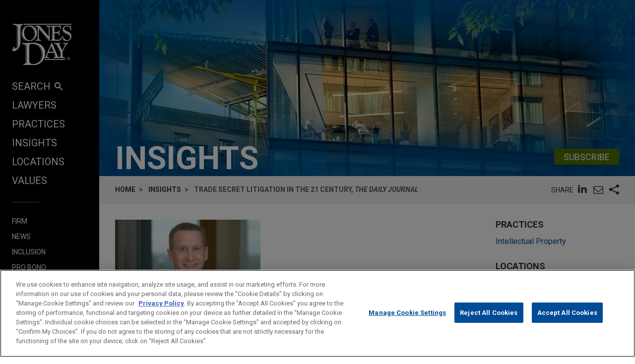

--- FILE ---
content_type: text/html; charset=utf-8
request_url: https://www.jonesday.com/en/insights/2019/04/trade-secret-litigation
body_size: 10139
content:


<!DOCTYPE html>
<html lang="en">
<head>

<link rel="preconnect" href="https://cdn.cookielaw.org" />
<!-- OneTrust Cookies Consent Notice start for jonesday.com -->
<script type="text/javascript" src="https://cdn.cookielaw.org/consent/3a0c3272-9279-4166-b00e-aa629987b171-test/OtAutoBlock.js"></script>
<script async src="https://cdn.cookielaw.org/scripttemplates/otSDKStub.js" type="text/javascript" charset="UTF-8" data-domain-script="3a0c3272-9279-4166-b00e-aa629987b171-test"></script>
<script ="text/javascript">
    function OptanonWrapper() { }
</script>
<!-- OneTrust Cookies Consent Notice end for jonesday.com -->
    <link rel="preconnect" href="https://fonts.googleapis.com" />
    <link rel="preconnect" href="https://fonts.gstatic.com" crossorigin />
    <link rel="preload" as="style" href="https://fonts.googleapis.com/css?family=Roboto:300,300i,400,400i,700,700i&display=swap" />
    <meta name="viewport" content="width=device-width, initial-scale=1">
            <script>(function(w,d,s,l,i){w[l]=w[l]||[];w[l].push({'gtm.start':
new Date().getTime(),event:'gtm.js'});var f=d.getElementsByTagName(s)[0],
j=d.createElement(s),dl=l!='dataLayer'?'&l='+l:'';j.async=true;j.src=
'https://www.googletagmanager.com/gtm.js?id='+i+dl;f.parentNode.insertBefore(j,f);
})(window,document,'script','dataLayer','GTM-PRCGRKZ');
</script>

    <title>Trade Secret Litigation in the 21 Century, The Daily Journal | Insights | Jones Day</title>

<link rel="shortcut icon" type="image/ico" href="/favicon.ico" />
    <meta name="title" content="Trade Secret Litigation in the 21 Century, The Daily Journal | Insights | Jones Day" />
<meta name="description" content="Trade Secret Litigation in the 21 Century, &lt;em&gt;The Daily Journal&lt;/em&gt;" />
<meta name="keywords" content="" />
<meta name="robots" content="INDEX,FOLLOW" />

<meta property="og:url" content="https://www.jonesday.com/en/insights/2019/04/trade-secret-litigation" />
<meta property="og:type" content="website" />
<meta property="og:title" content="Trade Secret Litigation in the 21 Century, &lt;i&gt;The Daily Journal&lt;/i&gt; | Insights" />
<meta property="og:description" content="" />
    <meta property="og:image" content="https://www.jonesday.com/-/media/images/social/ofw_social_1600x800.jpg?rev=2acae4b695d0423d9bfda9d37a0c2ee3&amp;hash=CE45792DD85DB0CAC84A4FAA2522C5AA" />

<meta name="twitter:card" content="summary_large_image">
<meta name="twitter:site" content="">
<meta name="twitter:title" content="Trade Secret Litigation in the 21 Century, &lt;i&gt;The Daily Journal&lt;/i&gt; | Insights">
<meta name="twitter:description" content="">
    <meta name="twitter:image:src" content="https://www.jonesday.com/-/media/images/social/ofw_social_1600x800.jpg?rev=2acae4b695d0423d9bfda9d37a0c2ee3&amp;hash=CE45792DD85DB0CAC84A4FAA2522C5AA">

<meta name="facebook-domain-verification" content="y9ytbr7gnpddseyhpo9l8gciwzt5op" />




<script type="application/ld+json">
		{
		"@context": "http://schema.org",
		"@type": "NewsArticle",
		"headline": "Trade Secret Litigation in the 21 Century, &lt;i&gt;The Daily Journal&lt;/i&gt;",
		"alternativeHeadline": "",		
		"image": "https://www.jonesday.com/-/media/images/social/ofw_social_1600x800.jpg?rev=2acae4b695d0423d9bfda9d37a0c2ee3&amp;hash=CE45792DD85DB0CAC84A4FAA2522C5AA",
		"url": "https://www.jonesday.com/en/insights/2019/04/trade-secret-litigation",
		"datePublished": "2019-04-17T08:00:00-04:00",
		"articleBody": "Trade Secret Litigation in the 21 Century, <em>The Daily Journal</em>",
			"author": [
					{
					"type": "Person",
						"@id": "https://www.jonesday.com/en/lawyers/k/randy-kay",
						"name": "Randy Kay",
						"email": "rekay@jonesday.com",
						"url": "https://www.jonesday.com/en/lawyers/k/randy-kay",
						"telephone": "1.858.314.1139",
						"image": "https://www.jonesday.com/-/media/images/attorneys/k/rekay.jpg?rev=a9cbc8c066a54882a577aa0e9e992ab5&amp;hash=D81A3D9EBB15F9D0238AC9367EC96CB2",
						"jobTitle": "Partner"
							}
			],
		"publisher":{
			"@type": "Organization",
			"name": "Jones Day",
			"url": "https://www.jonesday.com/"
			}
		}
</script>


        <link rel="alternate" hreflang="en" href="https://www.jonesday.com/en/insights/2019/04/trade-secret-litigation" />
    <link rel="alternate" hreflang="es" href="https://www.jonesday.com/es/insights/2019/04/trade-secret-litigation" />
    <link rel="alternate" hreflang="ja" href="https://www.jonesday.com/ja/insights/2019/04/trade-secret-litigation" />
    <link rel="alternate" hreflang="pt" href="https://www.jonesday.com/pt/insights/2019/04/trade-secret-litigation" />
    <link rel="alternate" hreflang="fr" href="https://www.jonesday.com/fr/insights/2019/04/trade-secret-litigation" />
    <link rel="alternate" hreflang="zh-Hans" href="https://www.jonesday.com/zh-hans/insights/2019/04/trade-secret-litigation" />
    <link rel="alternate" hreflang="de" href="https://www.jonesday.com/de/insights/2019/04/trade-secret-litigation" />
    <link rel="alternate" hreflang="zh-Hant" href="https://www.jonesday.com/zh-hant/insights/2019/04/trade-secret-litigation" />
    <link rel="alternate" hreflang="it" href="https://www.jonesday.com/it/insights/2019/04/trade-secret-litigation" />
<link rel="canonical" href="https://www.jonesday.com/en/insights/2019/04/trade-secret-litigation" />
<link rel="alternate" hreflang="x-default" href="https://www.jonesday.com/en/insights/2019/04/trade-secret-litigation">
    
    <link href="https://fonts.googleapis.com/css?family=Roboto:300,300i,400,400i,700,700i&display=swap" rel="stylesheet">
    <link type="text/css" rel="stylesheet" href="/assets/main/public/styles/main.v-llsgsmhug0o8w1oympaq.css">
</head>
<body id="default" class="body">
            <noscript><iframe src="https://www.googletagmanager.com/ns.html?id=GTM-PRCGRKZ"
height="0" width="0" style="display:none;visibility:hidden"></iframe></noscript>

    <a href="#main" class="link--skip" aria-label="Skip to content link">Skip to content</a>
    <div class="body__inner">
<header class="header" aria-label="Site Header" id="header">
    <div class="header__inner" id="headervueapp">
        <div class="header__section header__section--center" aria-label="Primary search">
            <div class="header-search">
                <input class="header-search-input" id="header-search-input" data-language-abbreviation="en" data-language-text="English" placeholder="Search our Website"
                       v-on:keyup.enter="submitSearch" />
                <a class="search-button-link"
                   v-on:click="submitSearch">
                    <span class="magnifying-glass-icon">
                        <svg focusable="false" enable-background="new 0 0 18 18" viewBox="0 0 18 18" xmlns="http://www.w3.org/2000/svg" role="img" aria-label="Search" class="search-button-svg"><title>Search</title><g fill="currentColor"><path class="magnifier-circle-svg" d="m8.368 16.736c-4.614 0-8.368-3.754-8.368-8.368s3.754-8.368 8.368-8.368 8.368 3.754 8.368 8.368-3.754 8.368-8.368 8.368m0-14.161c-3.195 0-5.793 2.599-5.793 5.793s2.599 5.793 5.793 5.793 5.793-2.599 5.793-5.793-2.599-5.793-5.793-5.793"></path><path d="m18.713 20c-.329 0-.659-.126-.91-.377l-4.552-4.551c-.503-.503-.503-1.318 0-1.82.503-.503 1.318-.503 1.82 0l4.552 4.551c.503.503.503 1.318 0 1.82-.252.251-.581.377-.91.377"></path></g></svg>
                    </span>
                </a>
            </div>

        </div>
        <button class="nav__link nav__link--lt nav__button header__search-button"
                v-bind:class="{'button--menu-active': menuactive}"
                v-on:click="toggleSearch"
                role="toggle"
                v-bind:aria-pressed="menuactive"
                v-bind:aria-hidden="mobile"
                v-bind:aria-label="(menuactive) ? 'close menu' : 'open menu'">
            <span class="icon icon-close">&#32;</span>
        </button>
        <div class="pagetools">
            <div class="pagetools__block pagetools__lang">
                <button class="button--tool" v-on:click="toggleLang">
                    <span class="icon icon-sphere">&#32;</span> LANGUAGES
                </button>
                <div class="pagetools__dropdown"
                     v-bind:class="{'pagetools__dropdown--active': langactive}"
                     v-bind:aria-expanded="langactive ? 'true' : 'false'">
                    <ul class="lang">
                        <li class="lang__item">
                            <a class="lang__link" href="https://www.jonesday.com/de"
                               lang="de"
                               v-bind:tab-index="(langactive) ? 0 : -1">
                                Deutsch
                            </a>
                        </li>
                        <li class="lang__item">
                            <a class="lang__link" href="https://www.jonesday.com/es"
                               lang="es"
                               v-bind:tab-index="(langactive) ? 0 : -1">
                                español
                            </a>
                        </li>
                        <li class="lang__item">
                            <a class="lang__link" href="https://www.jonesday.com/fr"
                               lang="fr"
                               v-bind:tab-index="(langactive) ? 0 : -1">
                                français
                            </a>
                        </li>
                        <li class="lang__item">
                            <a class="lang__link" href="https://www.jonesday.com/it"
                               lang="it"
                               v-bind:tab-index="(langactive) ? 0 : -1">
                                italiano
                            </a>
                        </li>
                        <li class="lang__item">
                            <a class="lang__link" href="https://www.jonesday.com/pt"
                               lang="pt"
                               v-bind:tab-index="(langactive) ? 0 : -1">
                                português
                            </a>
                        </li>
                        <li class="lang__item">
                            <a class="lang__link" href="https://www.jonesday.com/zh-hans"
                               lang="zh"
                               v-bind:tab-index="(langactive) ? 0 : -1">
                                中文(简体)
                            </a>
                        </li>
                        <li class="lang__item">
                            <a class="lang__link" href="https://www.jonesday.com/zh-hant"
                               lang="zh"
                               v-bind:tab-index="(langactive) ? 0 : -1">
                                中文(繁體)
                            </a>
                        </li>
                        <li class="lang__item">
                            <a class="lang__link" href="https://www.jonesday.com/ja"
                               lang="ja"
                               v-bind:tab-index="(langactive) ? 0 : -1">
                                日本語
                            </a>
                        </li>
                    </ul>
                </div>
            </div>
        </div>
</header>        <div class="page">
            <div id="sidebarapp" class="page__aside">
    <div class="sidebar">
        <div class="sidebar__inner">
            <div class="brand">
                <div class="brand__content">
                        <a class="brand__link" href="https://www.jonesday.com/en">
                            <img src="/-/media/jonesday/logo.svg?rev=5124ee9ca43a460496830cc38ae2c3cc&amp;sc_lang=en&amp;la=en&amp;hash=EA68C01F3E708CA66DB2C7C269E3D9C6" class="brand__image" alt="Jones Day" />
                            <img src="/-/media/jonesday/logo.svg?rev=5124ee9ca43a460496830cc38ae2c3cc&amp;sc_lang=en&amp;la=en&amp;hash=EA68C01F3E708CA66DB2C7C269E3D9C6" class="brand__image brand__image--dk" alt="Jones Day" />
                        </a>
                </div>
            </div>
            <div class="sidebar__mobilemenu" v-bind:aria-hidden="!mobile" v-if="mobile">
                    <button type="button"
                            class="button button--menu menu__toggle"
                            v-bind:class="{'button--menu-active': searchactive}"
                            v-on:click="toggleSearch"
                            role="toggle"
                            v-bind:aria-pressed="searchactive"
                            v-bind:aria-hidden="!mobile"
                            v-bind:aria-label="(searchactive) ? 'close search' : 'open search'">
                        <span class="icon"
                              v-bind:class="{'icon-search': !searchactive, 'icon-close': searchactive}">&#32;</span>
                    </button>
                <button type="button"
                        class="button button--menu menu__toggle"
                        v-bind:class="{'button--menu-active': menuactive}"
                        v-on:click="toggleMenu"
                        role="toggle"
                        v-bind:aria-pressed="menuactive"
                        v-bind:aria-hidden="!mobile"
                        v-bind:aria-label="(menuactive) ? 'close menu' : 'open menu'">
                    <span class="icon"
                          v-bind:class="{'icon-menu': !menuactive, 'icon-close': menuactive}">&#32;</span>
                </button>
            </div>
            <nav class="menu"
                 v-bind:class="{'menu--active': menuactive}"
                 v-bind:aria-hidden="mobile && !menuactive"
                 aria-label="Site Nav">
                <ul class="nav nav--side">
                    <li class="nav__item nav__item--primary nav__search">
                        <button class="nav__link nav__link--lt nav__button nav__button--search"
                                v-bind:class="{'button--menu-active': menuactive}"
                                v-on:click="toggleSearch"
                                role="button"
                                v-bind:aria-pressed="menuactive"
                                v-bind:aria-hidden="mobile"
                                v-bind:aria-label="(menuactive) ? 'close menu' : 'SEARCH'">
                            SEARCH<span class="icon icon-search icon-search--menu">&#32;</span>
                        </button>
                    </li>
                        <li class="nav__item nav__item--primary">
                            <a class="nav__link nav__link--lt" href="/en/lawyers" target="">Lawyers</a>
                        </li>
                        <li class="nav__item nav__item--primary">
                            <a class="nav__link nav__link--lt" href="/en/practices" target="">Practices</a>
                        </li>
                        <li class="nav__item nav__item--primary">
                            <a class="nav__link nav__link--lt" href="/en/insights" target="">Insights</a>
                        </li>
                        <li class="nav__item nav__item--primary">
                            <a class="nav__link nav__link--lt" href="/en/locations" target="">Locations</a>
                        </li>
                        <li class="nav__item nav__item--primary nav__item--lastoflist">
                            <a class="nav__link nav__link--lt" href="/en/values" target="">Values</a>
                        </li>
                </ul>
                <ul class="nav">
                        <li class="nav__item nav__item--secondary">
                            <a class="nav__link nav__link--lt" href="/en/firm" target="">Firm</a>
                        </li>
                        <li class="nav__item nav__item--secondary">
                            <a class="nav__link nav__link--lt" href="/en/news" target="">News</a>
                        </li>
                        <li class="nav__item nav__item--secondary">
                            <a class="nav__link nav__link--lt" href="/en/firm/inclusion" target="">Inclusion</a>
                        </li>
                        <li class="nav__item nav__item--secondary">
                            <a class="nav__link nav__link--lt" href="/en/firm/pro-bono" target="">Pro Bono</a>
                        </li>
                        <li class="nav__item nav__item--secondary nav__item--lastoflist-page-tools">
                            <a class="nav__link nav__link--lt" href="/en/careers" target="">Careers</a>
                        </li>
                </ul>
                <ul class="nav nav__page-tools">
                    <li class="nav__item nav__item--secondary">
                        <button class="nav__link nav__link--lt nav__button" v-on:click="printPage">
                            PRINT
                        </button>
                    </li>
                    <li class="nav__item nav__item--secondary">
                        <div class="pagetools__lang">
                            <button class="nav__link nav__link--lt nav__button" v-on:click="toggleLang">
                                LANGUAGES
                            </button>
                            <div class="pagetools__dropdown"
                                 v-bind:class="{'pagetools__dropdown--active': langactive}"
                                 v-bind:aria-expanded="langactive ? 'true' : 'false'">
                                <ul class="lang">
                                        <li class="lang__item">
                                            <a class="lang__link" href="https://www.jonesday.com/de"
                                               lang="de"
                                               v-bind:tab-index="(langactive) ? 0 : -1">
                                                Deutsch
                                            </a>
                                        </li>
                                        <li class="lang__item">
                                            <a class="lang__link" href="https://www.jonesday.com/es"
                                               lang="es"
                                               v-bind:tab-index="(langactive) ? 0 : -1">
                                                español
                                            </a>
                                        </li>
                                        <li class="lang__item">
                                            <a class="lang__link" href="https://www.jonesday.com/fr"
                                               lang="fr"
                                               v-bind:tab-index="(langactive) ? 0 : -1">
                                                français
                                            </a>
                                        </li>
                                        <li class="lang__item">
                                            <a class="lang__link" href="https://www.jonesday.com/it"
                                               lang="it"
                                               v-bind:tab-index="(langactive) ? 0 : -1">
                                                italiano
                                            </a>
                                        </li>
                                        <li class="lang__item">
                                            <a class="lang__link" href="https://www.jonesday.com/pt"
                                               lang="pt"
                                               v-bind:tab-index="(langactive) ? 0 : -1">
                                                português
                                            </a>
                                        </li>
                                        <li class="lang__item">
                                            <a class="lang__link" href="https://www.jonesday.com/zh-hans"
                                               lang="zh"
                                               v-bind:tab-index="(langactive) ? 0 : -1">
                                                中文(简体)
                                            </a>
                                        </li>
                                        <li class="lang__item">
                                            <a class="lang__link" href="https://www.jonesday.com/zh-hant"
                                               lang="zh"
                                               v-bind:tab-index="(langactive) ? 0 : -1">
                                                中文(繁體)
                                            </a>
                                        </li>
                                        <li class="lang__item">
                                            <a class="lang__link" href="https://www.jonesday.com/ja"
                                               lang="ja"
                                               v-bind:tab-index="(langactive) ? 0 : -1">
                                                日本語
                                            </a>
                                        </li>
                                </ul>
                            </div>
                        </div>
                    </li>
                </ul>
            </nav>
        </div>
    </div>
</div>
            <div role="main" id="main" class="page__main" v-bind:class="{'page--ready': pageready}" v-viewport>
                
<section class="hero">
        <div class="hero__image" style="background-image: url(/-/media/images/banners/banner_insights.jpg?rev=70579d473ecc414598f08740afdc18d3&amp;hash=6872DF1B77D695C9DF69BF6C8D837D69);" role="presentation"></div>
    <div class="container__fluid hero__inner">
        <div class="hero__row hero__row--inline">
                <h2 class="hero__title">Insights</h2>
                            <div class="hero__subscribe">
                    <div class="button__bar button__bar--slim">
                            <a href="https://jonesday-ecommunications.com/5/69/landing-pages/subscribe-form---website(1).asp" class="button button--green">Subscribe</a>
                                            </div>
                </div>
        </div>
    </div>
</section>

<div class="container__fluid toolbar print--hide">
    <div class="toolbar__block">
    <ul class=breadcrumbs >
        <li class=breadcrumbs__item>
                    <a class="breadcrumbs__text breadcrumbs__link" href="/en">Home</a>
        </li>
        <li class=breadcrumbs__item>
                    <a class="breadcrumbs__text breadcrumbs__link" href="/en/insights">Insights</a>
        </li>
        <li class=breadcrumbs__item>
                <span class=breadcrumbs__text>Trade Secret Litigation in the 21 Century, <i>The Daily Journal</i></span>
        </li>
    </ul>

    </div>
    <div class="toolbar__block toolbar__block--nomobile">
<togglestate inline-template>
    <div class="sharelist"
         v-bind:class="{'sharelist--active': active}">
        <h2 class="sharelist__title sharelist__trigger">
            Share
        </h2>
        <ul class="sharelist__block">
                <li class="sharelist__item">
                    <a href="https://www.linkedin.com/shareArticle?mini=true&amp;url=https://www.jonesday.com/en/insights/2019/04/trade-secret-litigation&amp;title=Trade+Secret+Litigation+in+the+21+Century%2c+%3ci%3eThe+Daily+Journal%3c%2fi%3e+%7c+Insights&amp;summary=&amp;source=JonesDay" name="pageshare:linkedin" aria-label="pageshare:linkedin" class="button--base sharelist__trigger sharelist__trigger--linkedin">
                        <span class="icon icon-linkedin"></span>
                    </a>
                </li>
            <li class="sharelist__item">
                <button type="button" name="pageshare:email" aria-label="pageshare:email" 
                        class="button--base sharelist__trigger sharelist__trigger--mail" 
                        v-on:click="$root.mailPage('Interesting page on www.JonesDay.com')">
                    <span class="icon icon-envelope"></span>
                </button>
            </li>
                <li class="sharelist__item">
                    <button type="button" name="pageshare:social" aria-label="pageshare:social"
                            class="button--base sharelist__trigger sharelist__trigger--share"
                            v-bind:class="{'sharelist__trigger--active': active}"
                            v-on:click="toggle">
                        <span class="icon icon-share"></span>
                    </button>
                </li>
        </ul>
            <ul class="sharelist__block sharelist__more"
                v-bind:aria-hidden="!active"
                v-bind:class="{'sharelist__more--active': active}">
                    <li class="sharelist__item">
                        <a href="https://twitter.com/intent/tweet?url=https://www.jonesday.com/en/insights/2019/04/trade-secret-litigation&amp;text=Trade+Secret+Litigation+in+the+21+Century%2c+%3ci%3eThe+Daily+Journal%3c%2fi%3e+%7c+Insights&amp;via=JonesDay" name="pageshare:twitter" aria-label="pageshare:twitter" class="button--base sharelist__trigger sharelist__trigger--linkedin">
                            <span class="icon icon-x-logo"></span>
                        </a>
                    </li>
                    <li class="sharelist__item">
                        <a href="https://www.facebook.com/sharer/sharer.php?u=https://www.jonesday.com/en/insights/2019/04/trade-secret-litigation" name="pageshare:facebook" aria-label="pageshare:facebook" class="button--base sharelist__trigger sharelist__trigger--linkedin">
                            <span class="icon icon-facebook"></span>
                        </a>
                    </li>
            </ul>
    </div>
</togglestate>
    </div>
</div>

<div class="page__content page__content--full-left">
    <div class="contentcol__container">
        <main class="contentcol contentcol--main">
            <article class="section">
                <div class="section__inner">
                        <div class="section__block section__block--padded-left">
                            <img src="/-/media/images/attorneys/k/rekay.jpg?rev=a9cbc8c066a54882a577aa0e9e992ab5&amp;la=en&amp;h=728&amp;w=1068&amp;hash=E9505E55454E373C5047A840AF753D0B" class="section__image section__image--natural-width" alt="rekay" />
                        </div>

                    <h1 class="section__block section__block--padded-left section__title">
                        Trade Secret Litigation in the 21 Century, <i>The Daily Journal</i>
                    </h1>


                    <div class="section__block section__block--padded-left">
                            <span class="section__meta">April 2019</span>
                                                    <span class="section__meta">Reprint</span>
                    </div>



                        <div class="section__block section__block--padded-left section__article richtext">
                            Trade Secret Litigation in the 21 Century, <em>The Daily Journal</em>
                        </div>


                        <div class="section__block section__block--padded-left">

    <ul class="attachments">
            <li class="attachments__item"><span class="attachments__title">Attachments</span></li>
                    <li class="attachments__item">
                <a class="attachments__link" href="/-/media/files/publications/2019/04/trade-secret-litigation/trade-secret-litigation-in-the-21-century.pdf?rev=1b4521de9b0f4c83aefd0b47d1261c7c" target="_blank">
                    Trade Secret Litigation.pdf
                </a>
            </li>
    </ul>

                        </div>

                            <div class="section__block section__block--padded-left richtext richtext__disclaimer">
                                    Insights by Jones Day should not be construed as legal advice on any specific facts or circumstances. The contents are intended for general information purposes only and may not be quoted or referred to in any other publication or proceeding without the prior written consent of the Firm, to be given or withheld at our discretion. To request permission to reprint or reuse any of our Insights, please use our &ldquo;Contact Us&rdquo; form, which can be found on our website at www.jonesday.com. This Insight is not intended to create, and neither publication nor receipt of it constitutes, an attorney-client relationship. The views set forth herein are the personal views of the authors and do not necessarily reflect those of the Firm.  
                            </div>
                </div>
            </article>
                <section aria-label="region" class="section section--padded-left">
                    <div class="section__inner">
<div class="component">
    <ul class="grid grid--3-spaced">
            <li class="grid__item">
<div class="person">

        <a class="person__row person__link" href="/en/lawyers/k/randy-kay">
    <div class="person__row person__row--img">
        <figure class="person__media" style="background-image: url(/-/media/images/attorneys/k/rekay.jpg?rev=a9cbc8c066a54882a577aa0e9e992ab5&amp;hash=D81A3D9EBB15F9D0238AC9367EC96CB2);">
            <img class="person__image" src="/-/media/images/attorneys/k/rekay.jpg?rev=a9cbc8c066a54882a577aa0e9e992ab5&amp;hash=D81A3D9EBB15F9D0238AC9367EC96CB2" alt="Randy Kay" />
        </figure>
    </div>
<p class="person__row">
    <span class="person__name">Randy Kay</span>
</p>
    <p class="person__row">
        <span class="person__title">Partner</span>
    </p>

        </a>
            <div class="person__row">
                <span class="person__meta"><a aria-label="San Diego location page" href="/en/locations/united-states/san-diego">San Diego</a></span>
                                <span class="person__meta"><a aria-label="phone link - 1.858.314.1139" class="person__phone" href="tel:1.858.314.1139">+ 1.858.314.1139</a></span>
        </div>
            <div class="person__row person__row--over-inline">
            <a aria-label="email link - rekay@jonesday.com" href="mailto:rekay@jonesday.com" class="person__meta">rekay@jonesday.com</a>
        </div>
                <span class="person__practice">Practice:</span>
        <a href="/en/practices/intellectual-property" class="person__practice">Intellectual Property</a>
</div>  
            </li>
    </ul>
</div>                                                    <div class="component">
            <div class="component__title">You May Also Be Interested In</div>            
            <div class="grid grid--4 tile__list">

<div class="grid__item tile">
    <a class="tile__inner tile__link" href="/en/insights/2026/01/ptab-statistics-through-two-months-of-fy-2026">
        <p class="tile__row tile__row--short">
                <span class="tile__meta tile__meta--date">January 16, 2026</span>
                            <span class="tile__meta">Blog</span>
        </p>
        <div class="tile__row tile__title rt">PTAB Statistics Through Two Months of FY 2026, <i>PTAB Litigation Blog</i></div>
    </a>
</div>


<div class="grid__item tile">
    <a class="tile__inner tile__link" href="/en/insights/2026/01/federal-circuit-holds-ipr-estoppel-inapplicable-to-ongoing-eprs">
        <p class="tile__row tile__row--short">
                <span class="tile__meta tile__meta--date">January 08, 2026</span>
                            <span class="tile__meta">Blog</span>
        </p>
        <div class="tile__row tile__title rt">Federal Circuit Holds IPR Estoppel Inapplicable to Ongoing EPRs, <i>PTAB Litigation Blog</i></div>
    </a>
</div>


<div class="grid__item tile">
    <a class="tile__inner tile__link" href="/en/insights/2025/12/copyright-in-applied-art-cjeu-sets-a-clearer-stricter-test">
        <p class="tile__row tile__row--short">
                <span class="tile__meta tile__meta--date">December 31, 2025</span>
                            <span class="tile__meta">Commentary</span>
        </p>
        <div class="tile__row tile__title rt">Copyright in Applied Art: CJEU Sets a Clearer, Stricter Test</div>
    </a>
</div>


<div class="grid__item tile">
    <a class="tile__inner tile__link" href="/en/insights/2025/12/ptab-voluntary-search-disclosure-declarations-a-new-factor-supporting-institution">
        <p class="tile__row tile__row--short">
                <span class="tile__meta tile__meta--date">December 24, 2025</span>
                            <span class="tile__meta">Blog</span>
        </p>
        <div class="tile__row tile__title rt">PTAB Voluntary Search Disclosure Declarations: A New Factor Supporting Institution, <i>PTAB Litigation Blog</i></div>
    </a>
</div>

            </div>
    </div>
                    </div>
                </section>
        </main>

        <div role="complementary" class="contentcol contentcol--side">
<div class="component component--side">
        <div class="component__title">Practices</div>
    <ul class="link__list">
            <li class="link__list-item"><a href="/en/practices/intellectual-property">Intellectual Property</a></li>
    </ul>
</div>
<div class="component component--side">
        <div class="component__title">Locations</div>
    <ul class="link__list">
            <li class="link__list-item"><a href="/en/locations/united-states/san-diego">San Diego</a></li>
            <li class="link__list-item"><a href="/en/locations/united-states/silicon-valley">Silicon Valley</a></li>
    </ul>
</div>
        <div class="component">
            <div class="callout ">
                <div class="callout__inner">
                    <div class="richtext callout__details">
                            <div class="richtext__h3">
WHY Jones Day?                            </div>
                        <p>One Firm Worldwide<sup>&reg;</sup></p>
<ul>
    <li>Singular Tradition of Client Service and Engagement with the Client</li>
    <li>Mutual Commitment of, and Seamless Collaboration by, a True Partnership</li>
    <li>Formidable Legal Talent Across Specialties and Jurisdictions</li>
    <li>Shared Professional Values Focused on Addressing Client Needs</li>
</ul>                    </div>
                </div>
                    <div class="richtext callout__image">
                                                    <img src="/-/media/images/global/calloutupdate.jpg?rev=dc9050025068439d9ba95191568b3984&amp;sc_lang=en&amp;hash=82AF899D275FA1A9F02A7907701800F6" alt="One Firm Worldwide"/>
                    </div>
            </div>
        </div>
        </div>
    </div>
</div>

    <emaildisclaimer inline-template>
        <div class="modal-mask" v-bind:class="{'active': active}" v-bind:aria-hidden="[active ? 'false' : 'true']">
            <section class="section modal-wrapper">
                <div class="page-limit page-limit-narrow modal-container">
                    <h2 class="component-title modal-header richtext">Before sending, please note:</h2>
                    <div class="richtext modal-body">
                        Information on <a href="/en">www.jonesday.com</a>&nbsp;is for general use and is not legal advice. The mailing of this email is not intended to create, and receipt of it does not constitute, an attorney-client relationship. Anything that you send to anyone at our Firm will not be confidential or privileged unless we have agreed to represent you. If you send this email, you confirm that you have read and understand this notice.
                    </div>
                    <button class="button prompt__button" v-on:click='sendEmail()'>Accept</button>
                    <button class="button prompt__button" v-on:click='close()'> Cancel</button>
               </div>
            </section>
        </div>
    </emaildisclaimer>

            </div>
        </div>
    </div>
    <footer class="footer" aria-label="footer">
        <div class="footer__row">
            <div class="container__fluid">
                <nav class="nav" aria-label="Navigation">
                    <ul class="nav__list nav__list--center">
                            <li class="nav__item nav__item--inline nav__item--spaced">
                                <a class="nav__link" href="/en/attorney-advertising" target="">Attorney Advertising</a>
                            </li>
                            <li class="nav__item nav__item--inline nav__item--spaced">
                                <a class="nav__link" href="https://jonesday-ecommunications.com/5/69/landing-pages/contact-us-form---website.asp" target="">Contact Us</a>
                            </li>
                            <li class="nav__item nav__item--inline nav__item--spaced">
                                <a class="nav__link" href="/en/disclaimer" target="">Disclaimers</a>
                            </li>
                            <li class="nav__item nav__item--inline nav__item--spaced">
                                <a class="nav__link" href="/en/privacy" target="">Privacy</a>
                            </li>
                            <li class="nav__item nav__item--inline nav__item--spaced">
                                <a class="nav__link" href="/en/copyright" target="">Copyright</a>
                            </li>
                    </ul>
                </nav>
            </div>
        </div>
    <div class="footer__row footer__row--tall footer__row--lt">
            <div class="container__fluid">
                <nav class="nav" aria-label="Social">
                    <ul class="nav__list nav__list--center">
                            <li class="nav__item nav__item--soc nav__item--inline">
                                <a class="nav__link link__social--linkedin" aria-label="LinkedIn" href="https://www.linkedin.com/company/jones-day" target="_blank" rel="noopener noreferrer">
                                    <span class="icon icon-linkedin-blue">&#32;</span>
                                </a>
                            </li>
                            <li class="nav__item nav__item--soc nav__item--inline">
                                <a class="nav__link link__social--twitter" aria-label="Twitter" href="https://www.twitter.com/jonesday" target="_blank" rel="noopener noreferrer">
                                    <span class="icon icon-x-logo">&#32;</span>
                                </a>
                            </li>
                            <li class="nav__item nav__item--soc nav__item--inline">
                                <a class="nav__link link__social--facebook" aria-label="Facebook" href="https://www.facebook.com/JonesDayLawFirm/" target="_blank" rel="noopener noreferrer">
                                    <span class="icon icon-facebook">&#32;</span>
                                </a>
                            </li>
                            <li class="nav__item nav__item--soc nav__item--inline">
                                <a class="nav__link link__social--instagram" aria-label="Instagram" href="https://www.instagram.com/jonesdaylawfirm/" target="_blank" rel="noopener noreferrer">
                                    <span class="icon icon-instagram">&#32;</span>
                                </a>
                            </li>
                            <li class="nav__item nav__item--soc nav__item--inline">
                                <a class="nav__link link__social--youtube" aria-label="Youtube" href="https://www.youtube.com/user/JonesDayLawFirm" target="_blank" rel="noopener noreferrer">
                                    <span class="icon icon-youtubenew">&#32;</span>
                                </a>
                            </li>
                            <li class="nav__item nav__item--soc nav__item--inline">
                                <a class="nav__link link__social--rss" aria-label="RSS" href="/en/rss" target="" rel="noopener noreferrer">
                                    <span class="icon icon-feed">&#32;</span>
                                </a>
                            </li>
                    </ul>
                </nav>
            </div>
        <div class="copyright">&copy; 2026 Jones Day</div>
    </div>
</footer>
        <script type="text/x-template" id="peoplegrid">
            <ul class="grid grid--4-spaced" v-if="items">
                <li class="grid__item" v-for="person in items">

                    <div class="person">
                        <a class="person__link" v-bind:href="person.url">
                            <div class="person__row person__row--img" v-if="person.image">
                                <figure class="person__media">
                                    <img class="person__image" v-bind:src="person.image" v-bind:alt="person.name" />
                                </figure>
                            </div>
                            <p class="person__row"><span class="person__name" v-html="person.name"></span></p>
                            <h6 class="person__row"><span class="person__title" v-html="person.title"></span></h6>
                        </a>
                        <div class="person__row" v-if="person.focus">
                            <span class="person__focus" v-for="focus in person.focus" v-html="focus"></span>
                        </div>
                        <div class="person__row" v-if="person.locations">
                            <p v-for="location in person.locations"><span class="person__meta"><a v-bind:href="location.url" v-html="location.name"></a></span><span class="person__meta"><a class="person__phone" v-bind:aria-label="'phone link:' + location.phone" v-bind:href="'tel:' + location.phone" v-html="location.phone"></a></span></p>
                        </div>
                        <div class="person__row">
                            <a class="person__meta" v-bind:href="'mailto:' + person.email" v-html="person.email"></a>
                        </div>
                        <div class="person__row" v-if="person.vcard">
                            <a class="person__meta" v-bind:href="person.vcard">vCard</a>
                        </div>
                    </div>

                </li>
            </ul>
        </script>
        <script data-ot-ignore src="/assets/Main/public/scripts/main.v-gwbqyjoqsn4vz3j6imagda.js"></script>
</body>
</html>
